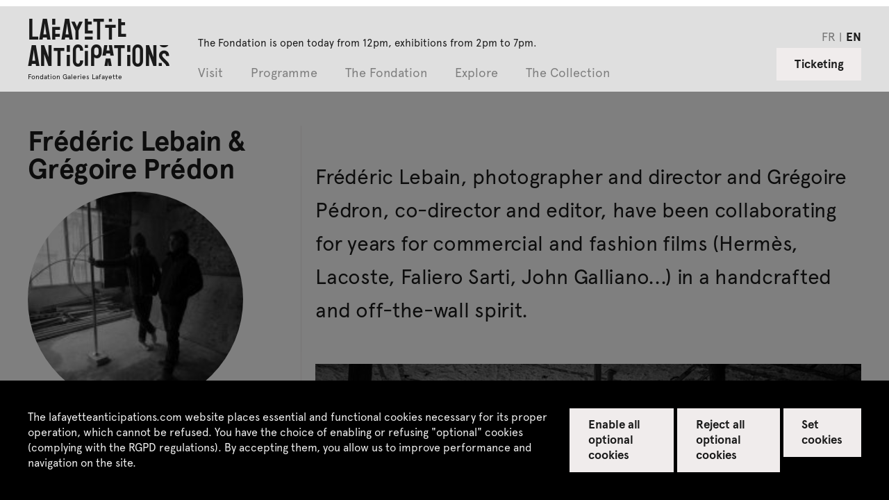

--- FILE ---
content_type: text/html; charset=UTF-8
request_url: https://www.lafayetteanticipations.com/en/artiste/frederic-lebain-gregoire-predon
body_size: 10055
content:
<!DOCTYPE html>
<html  lang="en" dir="ltr">
  <head>
    <meta charset="utf-8" />
<meta name="Generator" content="Drupal 10 (https://www.drupal.org)" />
<meta name="MobileOptimized" content="width" />
<meta name="HandheldFriendly" content="true" />
<meta name="viewport" content="width=device-width, initial-scale=1.0" />
<link rel="icon" href="/sites/default/files/favicon_0.png" type="image/png" />
<link rel="alternate" hreflang="fr" href="https://www.lafayetteanticipations.com/fr/artiste/frederic-lebain-gregoire-predon" />
<link rel="alternate" hreflang="en" href="https://www.lafayetteanticipations.com/en/artiste/frederic-lebain-gregoire-predon" />
<link rel="canonical" href="https://www.lafayetteanticipations.com/en/artiste/frederic-lebain-gregoire-predon" />
<link rel="shortlink" href="https://www.lafayetteanticipations.com/en/node/7389" />

   <title>Frédéric Lebain &amp; Grégoire Prédon | Lafayette Anticipations</title>
      <meta name="description" content="
Frédéric Lebain, photographer and director and Grégoire Pédron, co-director and editor, have been collaborating for years for commercial and fashion films (Hermès, Lacoste, Faliero Sarti, John Galliano...) in a handcrafted and off-the-wall spirit." />
   <meta property="og:title" content="Frédéric Lebain &amp; Grégoire Prédon | Lafayette Anticipations" />
   <meta property="og:image" content="https://www.lafayetteanticipations.com/sites/default/files/styles/large/public/media/fgl6_mocstephaneperche-10.jpg?itok=N-Oto8qp" />
   <meta property="og:site_name" content="Lafayette Anticipations" />
   <meta property="og:type" content="article" />
   <meta property="og:url" content="https://www.lafayetteanticipations.com/en/artiste/frederic-lebain-gregoire-predon" />
   <meta property="og:description" content="
Frédéric Lebain, photographer and director and Grégoire Pédron, co-director and editor, have been collaborating for years for commercial and fashion films (Hermès, Lacoste, Faliero Sarti, John Galliano...) in a handcrafted and off-the-wall spirit." />
      <link rel="canonical" href="https://www.lafayetteanticipations.com/en/artiste/frederic-lebain-gregoire-predon"/>
   <meta name="apple-mobile-web-app-capable" content="no"/>
   <meta name="apple-mobile-web-app-status-bar-style" content="black"/>
   <link rel="apple-touch-icon" sizes="180x180" href="/themes/fegl/assets/favicon/apple-touch-icon.png">
   <link rel="icon" type="image/png" sizes="32x32" href="/themes/fegl/assets/favicon/favicon-32x32.png">
   <link rel="icon" type="image/png" sizes="16x16" href="/themes/fegl/assets/favicon/favicon-16x16.png">
   <link rel="manifest" href="/themes/fegl/assets/favicon/site.webmanifest">
   <link rel="mask-icon" href="/themes/fegl/assets/favicon/safari-pinned-tab.svg" color="#5bbad5">
   <meta name="msapplication-TileColor" content="#00aba9">
   <meta name="msapplication-TileImage" content="/themes/fegl/assets/favicon/mstile-144x144.png">
   <meta name="theme-color" content="#ffffff">
  <link rel="stylesheet" media="all" href="/sites/default/files/css/css_VGiRsxg6JUzl2yJB7mbT4c2ZIEwrxYoraXjKttRgyyw.css?delta=0&amp;language=en&amp;theme=fegl&amp;include=eJxLS03P0U_PyU9KzAEAGT0EPw" />
<link rel="stylesheet" media="all" href="https://unpkg.com/orejime@2.1.0/dist/orejime.css" />
<link rel="stylesheet" media="all" href="/themes/fegl/assets/css/orejime.css?t96vvq" id="ojcss" />

  
 
</head>
<body class="role-anonymous lang-en fonts-loading page-node node-type-acteur path-node page-node-type-acteur no-js">
 <a href="#main-content" class="visually-hidden focusable skip-link">
        Skip to main content
      </a>
      
        <div class="dialog-off-canvas-main-canvas" data-off-canvas-main-canvas>
    <header id="header" class="site-header is-fixed">


  <div class="head-horaires row">
    <div class="ft_p2_1 wrap m-hide pb-0">  
       The Fondation is open today from 12pm.<br>Exhibitions from 2pm to 7pm.
    </div>
  </div>


	<div class="row">
		<div class="wrap clearfix main-menu-container">

      <div class="is-flex logo_menu_group">

        <a href="/en" id="logo" class="site-logo clearfix">
                      <div class="site-title clearfix">
              Lafayette <br>Anticipations   
            </div>
            <div class="site-subtitle clearfix">  
              Fondation Galeries Lafayette
            </div>
                  </a>
  

        <div id="menu_group" class="menu_group is-flex">
          
          <div class="horaires s-hide m-show">The Fondation is open today from 12pm, exhibitions from 2pm to 7pm.</div>

          <ul class=" nice-menu nice-menu-down nice-menu-menu-header" id="nice-menu-1">
                          <li class="menu-item current-menu-item menuparent ">
                <a href="/en" data-target="subMenuPanel01" >
                    Visit
                </a>

                                  <ul class="menu_child">
                                          <li class="submenu-item ">
                        <a href="/en/practical-information"  class="">
                            <span>Practical information</span>
                        </a>
                      </li>
                                          <li class="submenu-item ">
                        <a href="/en/tours-and-workshops"  class="">
                            <span>Tours & Workshops</span>
                        </a>
                      </li>
                                          <li class="submenu-item ">
                        <a href="/en/education-inclusion"  class="">
                            <span>Education & inclusion</span>
                        </a>
                      </li>
                                          <li class="submenu-item ">
                        <a href="/en/la-librairie"  class="">
                            <span>La Librairie</span>
                        </a>
                      </li>
                                          <li class="submenu-item ">
                        <a href="/en/cafe-restaurant-lafayette-anticipations"  class="">
                            <span>Café-restaurant pluto</span>
                        </a>
                      </li>
                                      </ul>
                              </li>
                          <li class="menu-item current-menu-item menuparent ">
                <a href="/en" data-target="subMenuPanel02" >
                    Programme
                </a>

                                  <ul class="menu_child">
                                          <li class="submenu-item ">
                        <a href="/en/calendar"  class="">
                            <span>Calendar</span>
                        </a>
                      </li>
                                          <li class="submenu-item ">
                        <a href="/en/exposition/meriem-bennani"  class="">
                            <span>Meriem Bennani<span>Exhibition from 22 October 2025 to 8 February 2026</span></span>
                        </a>
                      </li>
                                          <li class="submenu-item ">
                        <a href="/en/exposition/steffani-jemison"  class="">
                            <span>Steffani Jemison<span>Exhibition from 22 October 2025 to 8 February 2026</span></span>
                        </a>
                      </li>
                                          <li class="submenu-item ">
                        <a href="/en/exposition/closer-music"  class="">
                            <span>Closer Music<span>Festival from 20 to 21 February 2026</span>	</span>
                        </a>
                      </li>
                                          <li class="submenu-item ">
                        <a href="/en/exposition/diego-marcon"  class="">
                            <span>Diego Marcon<span>Exhibition from 1 April to 19 July 2026 </span>	</span>
                        </a>
                      </li>
                                          <li class="submenu-item ">
                        <a href="/en/exposition/ladji-diaby"  class="">
                            <span>Ladji Diaby<span>Exhibition from 1 April to 19 July 2026</span>	</span>
                        </a>
                      </li>
                                          <li class="submenu-item ">
                        <a href="/en/exposition/residency-eric-baudelaire"  class="">
                            <span>Éric Baudelaire<span>Workshop in residency 2024-2026</span>	</span>
                        </a>
                      </li>
                                          <li class="submenu-item ">
                        <a href="/en/exposition/joint-residency-art-explora"  class="">
                            <span>Sarah Brahim<span>Joint residency with  Art Explora</span></span>
                        </a>
                      </li>
                                      </ul>
                              </li>
                          <li class="menu-item current-menu-item menuparent ">
                <a href="/en" data-target="subMenuPanel03" >
                    The Fondation
                </a>

                                  <ul class="menu_child">
                                          <li class="submenu-item ">
                        <a href="/en/who-are-we"  class="">
                            <span>Who are we?</span>
                        </a>
                      </li>
                                          <li class="submenu-item ">
                        <a href="/en/production-workshop"  class="">
                            <span>Workshop</span>
                        </a>
                      </li>
                                          <li class="submenu-item ">
                        <a href="/en/publishing"  class="">
                            <span>Publishing</span>
                        </a>
                      </li>
                                      </ul>
                              </li>
                          <li class="menu-item current-menu-item menuparent ">
                <a href="/en" data-target="subMenuPanel04" >
                    Explore
                </a>

                                  <ul class="menu_child">
                                          <li class="submenu-item ">
                        <a href="/en/media-library"  class="">
                            <span>Replay</span>
                        </a>
                      </li>
                                          <li class="submenu-item ">
                        <a href="/en/archives"  class="">
                            <span>Archives</span>
                        </a>
                      </li>
                                      </ul>
                              </li>
                          <li class="menu-item current-menu-item  ">
                <a href="/en/collection"  >
                    The Collection
                </a>

                              </li>
                      </ul>	


          <nav class="c-footer-uppermenu m-hide">
            <ul class="no-bullets">
                                                                                                  
                <li class="">
                  <a href=/en/press title="" class="active link-inline ft_h5" >
                    Press
                  </a>
                </li>
                                                                                                  
                <li class="">
                  <a href=/en/venue-rental title="" class="active link-inline ft_h5" >
                    Venue rental
                  </a>
                </li>
                          </ul>
          </nav>

				  <div class="switcher_lang_front_noconnect m-hide" style="opacity:1"><ul class="no-bullets c-menu-lang">	    		    	
      <li hreflang="fr" data-drupal-link-system-path="node/7389" class="nav-item">
          <a href="/fr/artiste/frederic-lebain-gregoire-predon" class="language-link nav-link" hreflang="fr" data-drupal-link-system-path="node/7389">fr</a>
      </li>	    		    	
      <li hreflang="en" data-drupal-link-system-path="node/7389" class="nav-item is-active" aria-current="page">
          <a href="/en/artiste/frederic-lebain-gregoire-predon" class="language-link nav-link is-active" hreflang="en" data-drupal-link-system-path="node/7389" aria-current="page">en</a>
      </li></ul></div>

          <div class="horaires m-hide">The Fondation is open today from 12pm, exhibitions from 2pm to 7pm.</div>

        </div>
      </div>



            <div class="aside-menu s-show m-hide">

        <div role="button" id="js-mobile-menu" class="js-mobile-menu">
          <span></span>
        </div>

                	<a href="http://billetterie.lafayetteanticipations.com/index-css5-lafayetteanticipationsweb-pg1.html" id="billetterie" class="btn--gray clearfix is-on-right" target="_blank">Ticketing</a>
        
      </div>


      <!--   <?php print \Drupal::service('renderer')->render($menu_header_mobile['content']); ?> -->




      			<div class="aside-menu s-hide m-show is-on-right is-flex">
				<div class="switcher_lang_front_noconnect" style="opacity:1"><ul class="no-bullets c-menu-lang">	    		    	
      <li hreflang="fr" data-drupal-link-system-path="node/7389" class="nav-item">
          <a href="/fr/artiste/frederic-lebain-gregoire-predon" class="language-link nav-link" hreflang="fr" data-drupal-link-system-path="node/7389">fr</a>
      </li>	    		    	
      <li hreflang="en" data-drupal-link-system-path="node/7389" class="nav-item is-active" aria-current="page">
          <a href="/en/artiste/frederic-lebain-gregoire-predon" class="language-link nav-link is-active" hreflang="en" data-drupal-link-system-path="node/7389" aria-current="page">en</a>
      </li></ul></div>
               
                                 				<a href="http://billetterie.lafayetteanticipations.com/index-css5-lafayetteanticipationsweb-pg1.html " id="billetterie" class="btn--gray clearfix is-on-right" target="_blank">Ticketing</a>
							</div>




		</div><!-- .wrap -->
	</div><!-- .row -->

</header>


<div class="after_header"></div>



      
      	          		          		            		            <div class="localtask">    <div data-drupal-messages-fallback class="hidden"></div>

</div>
		            		          
		          		          
		          		          		          	  	
			          	      


<div id="page" class="page-content">


  <div id="main-content" class="artist-artwork" data-nid="7389">


        <div class="mod_nocover"></div>



                <div class="row wrap">
            <div class="s-12col">
                <div class="search_head mb-2 " style="display:none" id="back_collection_search">
                    <a href="/en/collection"><span class="icon-back"></span> Back to search results</a>
                    <a href="javascript:;" class="icon-fermer" id="kill_collection_search"></a>
                </div>
            </div>
        </div>
        
        <div class="row wrap">
            <div class="s-12col">
                <div class="search_head mb-2 wrap" style="display:none" id="back_collection_artist">
                    <a href="/en/collection"><span class="icon-back"></span> Back to Collection</a>
                    <a href="javascript:;" class="icon-fermer" id="kill_collection_artist"></a>
                </div>
            </div>
        </div>
      



          <section class="mod_content">
        <div class="wrapper row">

            <div class="s-12col l-4col mod_title">
              <div class="c-section-title">

                    <div class="c-card-2">

                                                <div class="c-card-title">
                            <h1 class="ft_h2 ">Frédéric Lebain &amp; Grégoire Prédon</h1>
                        </div>
                        

                                                <div class="c-card-media">
                            <div class="artist_portrait_outer">
                              <div class="ratio_square">
                                <div class="ratio_inner">
                                                                      <img data-src="/sites/default/files/styles/crop_acteur_teaser/public/media/fgl6_mocstephaneperche-10.jpg.jpeg?itok=bm-lUmHt" alt="" src="/themes/fegl/assets/img/blank.png" class="is-rounded desaturate b-lazy ">
                                                                  </div>
                              </div>
                            </div>
                        </div>

                                                <div class="c-card-intro">
                            <div class="ft_p1_g">
                              
                                                          </div>
                        </div>

                                                

                                                
                    </div>



                                              
              
                              
                 
                                      <div class="c-passedEvent">
                      



<div class="c-card-event">

 	

	<a href="/en/exposition/mutant-stage" class="c-card-link pulse_link">


		<div class="c-card-titles">
			<h4 class="ft_h3 hyphenate ">
				Mutant Stage
				<span class="el icon-lien_interne"></span>
			</h4>

			<h5 class="ft_h4 hyphenate "></h5>
		</div>
		
		<div class="c-card-infos">
			<div class="c-card-dates">
				<p class="ft_h5">Mutant Stage</p>
				<p class="ft_h5">from 01 Sep 2014 to 17 Jan 2018</p>
			</div>
								</div>
	</a>

</div>
                    </div>
                                  

              </div>
            </div>

            <div class="s-12col l-8col mod_aside bordered-left">
              <div class="c-copy mb-2">

                  <div class="c-chapo ft_p3">
                    <br />
Frédéric Lebain, photographer and director and Grégoire Pédron, co-director and editor, have been collaborating for years for commercial and fashion films (Hermès, Lacoste, Faliero Sarti, John Galliano...) in a handcrafted and off-the-wall spirit.
                  </div>
                  
                  <div class="ft_p1">
                               
                  </div>

              </div>


                            <div class="c-visuels">
         
                

	
		<div class="c-card-4">
			
			<div class="c-card-content">
				<picture>
        			                                <!-- Load jpeg -->
        			                                <source media="(min-width: 870px)"
        			                                        srcset="https://www.lafayetteanticipations.com/sites/default/files/styles/oeuvre_d/public/media/fgl6_jpegcstephaneperche-2.jpg.jpeg?itok=re9tsYhd 1x,
        			                                                https://www.lafayetteanticipations.com/sites/default/files/styles/oeuvre_d_ret/public/media/fgl6_jpegcstephaneperche-2.jpg.jpeg?itok=XR1Yhwfm 2x"
        			                                        type="image/jpeg">
        			                                <source media="(min-width: 580px)"
        			                                        srcset="https://www.lafayetteanticipations.com/sites/default/files/styles/oeuvre_t/public/media/fgl6_jpegcstephaneperche-2.jpg.jpeg?itok=SOP0tChL 1x,
        			                                                https://www.lafayetteanticipations.com/sites/default/files/styles/oeuvre_t_ret/public/media/fgl6_jpegcstephaneperche-2.jpg.jpeg?itok=7JFI7rwv 2x"
        			                                        type="image/jpeg">
        			                                                    
        			                                <!-- small mobile image -->
        			                                <img class="m-full"
        			                                      src="https://www.lafayetteanticipations.com/sites/default/files/styles/oeuvre_m/public/media/fgl6_jpegcstephaneperche-2.jpg.jpeg?itok=oRAaYRv_"
        			                                      srcset="https://www.lafayetteanticipations.com/sites/default/files/styles/oeuvre_m_ret/public/media/fgl6_jpegcstephaneperche-2.jpg.jpeg?itok=pgfgmJJf 2x"
        			                                      alt="">
                                    			</picture>
			</div>
		
			<div class="c-card-caption"> 
			
										<span class="ft_p6">Mutant Stage 6, a film by Frédéric Lebain and Grégoire Pédron with Manuela Cardeiro and Keem S-Martinez, 2016</span>
														<span class="ft_p6_g text-on-right">© Stéphane Perche</span>
							</div>
		</div>

	 
 
              </div>


            </div>





        </div><!-- .row -->
      </section> 

    

    


    
      <section class="mod_slider">

        <div class="wrapper row">
        
          <div class="s-12col l-3col mod_title ">
          
          	                                                          				<h2 class="ft_h2">Exhibited at Lafayette Anticipations</h2>
            			                          			  

           
          </div><!-- /.col -->
      

          <div class="s-12col l-9col mod_aside bordered-left ">
      
            <div class="row">
      
              <div class="slide_wrapper--artworks">
      
                <div class="slide_artworks">
    
    							
                    <article class="c-card-artwork ">
                      <a href="/en/oeuvre/mutant-stage-6?nid=7389" class="c-card-link  ">
                        
                        <div class="c-card-media">
                                                      <picture>
                              <!-- Load jpeg -->
                              <source media="(min-width: 870px)"
                                      srcset="/sites/default/files/styles/oeuvre_exposition_d/public/media/fgl6_jpegcstephaneperche-2.jpg?itok=LXnmELlY 1x,
                                      /sites/default/files/styles/oeuvre_exposition_d_ret/public/media/fgl6_jpegcstephaneperche-2.jpg?itok=2WeBMKRt 2x"
                                      type="image/jpeg">   
                                                    
                              <!-- small mobile image -->
                              <img class=""
                                  src="/sites/default/files/styles/oeuvre_exposition_m/public/media/fgl6_jpegcstephaneperche-2.jpg.jpeg?itok=-7Z7pGZp"
                                  srcset="/sites/default/files/styles/oeuvre_exposition_m_ret/public/media/fgl6_jpegcstephaneperche-2.jpg.jpeg?itok=QQ07CdnQ 2x"
                                  alt="">
                            </picture>
                                      
                            
                                            
                        </div>
                        <figcaption class="c-card-caption">
                          <p class="ft_p6 "><em>Mutant Stage 6</em>, 2016</p>
                        </figcaption>
                      </a>
                    </article>

       						
                </div>
              </div>
            </div><!-- .row -->
          </div><!-- .col -->
        </div><!-- .row.wrapper -->            
    </section><!-- /.mod_slider -->
    


              
    


          
  


        	       

  
      
      <div class="row">
        			
        <div class="clearfix nav_page wrap mb-2 nav_type_exposition_acteur" data-nid="7377"  style="display:none">
              <a class="ft_h5 nav_page-prev left_arrow pulse_link--left" href="/en/artiste/louise-hemon" title="Louise Hémon"><span class="el icon-lien_interne--left"></span> previous Artist</a>
        
              <a class="ft_h5 nav_page-next right_arrow is-on-right pulse_link" href="/en/artiste/lahorde" title="(LA)HORDE">next Artist <span class="el icon-lien_interne"></span></a>
            </div><!-- .nav-page -->
      
  
		 
      </div>   
      


</div>  



<script type="application/ld+json">
 {
              "@context": "http://schema.org",
              "@type": "Person",
              "url": "https://www.lafayetteanticipations.com/en/artiste/frederic-lebain-gregoire-predon",    
			  	
              "image": "/sites/default/files/styles/large/public/media/fgl6_mocstephaneperche-10.jpg?itok=N-Oto8qp",
 			                  			  			               "name": "Frédéric Lebain &amp; Grégoire Prédon",
              "description": "
Frédéric Lebain, photographer and director and Grégoire Pédron, co-director and editor, have been collaborating for years for commercial and fashion films (Hermès, Lacoste, Faliero Sarti, John Galliano...) in a handcrafted and off-the-wall spirit."
}
</script>



</div>
    
    



			          		                
     
    
    
  
  
  <footer id="footer1" class="upper-footer has-padding">

    <div class="row wrap">

      <div class="s-12col l-2col mb-1">
        <h4 class="ft_h3">Contact us</h4>
      </div>

      <div class="s-12col l-4col bordered-right">
        <div class="c-footer-adress">
          <div class="ft_p1">
            Lafayette Anticipations – Fondation Galeries Lafayette<br />
9, rue du Plâtre F-75004 Paris<br>            <br>+33 (0)1 42 82 89 98            <br><a href="javascript:;" class="js-modal-trigger get_modal ft_p1_a" data-id="#modal-contact">Get in touch </a>          </div>
        </div>
      </div>

      <div class="s-12col l-6col ">

        <div class="row">

          <div class="s-12col l-2col mb-1">
            <h4 class="ft_h3">Follow us</h4>
          </div>

          <div class="s-12col l-4col ">
            <div class="c-social-links">
              <a href="https://www.instagram.com/lafayetteanticipations/" target="_blank" class="icon-instagram"></a>
              <a href="https://www.facebook.com/lafayetteanticipations/" target="_blank" class="icon-facebook"></a>
              
              <a href="https://www.tiktok.com/@lafayetteanticipations" target="_blank"  class="icon-tiktok"></a>
              <a href="https://open.spotify.com/user/r6fnd67dff3sop9hnkh0pohuo" target="_blank" class="icon-spotify"></a>
              <a href="https://soundcloud.com/lafayetteanticipations" target="_blank" class="icon-soundcloud"></a>
            </div>
			            <div class="">
              <a href="/en/newsletter" class="ft_p1_a">Subscribe to our newsletter</a>
            </div>
                      </div>

        </div>
      </div>
     
  	</div><!-- .row -->
  </footer>
  
  
  <footer id="footer2" class="footer bg--gray has-padding">
  
  	<div class="wrap">

      <div class="row">
      	
        <div class="s-12col">

          <nav class="c-footer-uppermenu">
            <ul class="is-flex no-bullets">
                                                                                                  
                <li class="">
                  <a href=/en/press title="" class="active link-inline ft_h5" >
                    Press
                  </a>
                </li>
                                                                                                  
                <li class="">
                  <a href=/en/venue-rental title="" class="active link-inline ft_h5" >
                    Venue rental
                  </a>
                </li>
                          </ul>
          </nav>

        </div>

      </div>

      <div class="row">
      	
        <div class="s-12col">
        
          <nav class="c-footer-submenu">
            <ul class="is-flex no-bullets">
                                                                                  
                <li class="leaf active ">
                  <a href=/en/credits title="" class="active link-inline ft_p1_g" >
                    Credits
                  </a>
                </li>

                                                                                  
                <li class="leaf active ">
                  <a href=/en/legal-notice title="" class="active link-inline ft_p1_g" >
                    Legal notice
                  </a>
                </li>

                                                                                  
                <li class="leaf active ">
                  <a href=/en/privacy-policy title="" class="active link-inline ft_p1_g" >
                    Privacy policy
                  </a>
                </li>

                                                                                  
                <li class="leaf active ">
                  <a href=/en/tou-tos title="" class="active link-inline ft_p1_g" >
                    CGU / CGV
                  </a>
                </li>

                                                                                  
                <li class="leaf active ">
                  <a href=/en/sitemap title="" class="active link-inline ft_p1_g" >
                    Site map
                  </a>
                </li>

                          </ul> 
          </nav> 
        </div>

      </div>

    </div>
  </footer>
  


    <a href="#" class="btn--up js-up-trigger"><span class="icon-fleche_up"></span></a>
    


            <div id="js-Reader" class="publication_reader hidden">
        <a href="#" id="js-closeReader" class="btn_close icon-close-modal"></a>
        <iframe allowfullscreen allow="fullscreen" src="" frameborder="0" id="js-ReaderIframe"></iframe>
      </div>



      
   <div class="modal slide-modal">  
    <div class="slide-modal_inner wrap row">

        <a href="#" id="modal_close" class="close icon-back--white m-hide"></a>
        <a href="#" id="modal_close" class="s-hide m-show close icon-close-modal"></a>

        <div class="modalslide_outer">
        </div>

        <div class="slide-modal_infos">

          <div class="modal_nav fl-centered">
            <span id="js-item_prev--modal"></span> 
            <span class='item_pager'>
              <span id="slide_nbr"></span> / <span id="data_length"></span> 
            </span>
            <span id="js-item_next--modal"></span>
          </div>
          
          <div class="modal_titles">
            <span id="slide-modal_title" class='slide-modal_title item_type mb-05'></span>  
            <span id="slide-modal_caption" class='slide-modal_caption ft_p1 mb-05'></span> 
            <span id="slide-modal_credits" class='slide-modal_credits'></span>
          </div>  

        </div>

    </div>
  </div>
  
  
  
  
<div class="modal modal-presse" id="modal-contact">
    <div class="inner wrap row">

      <a href="#" id="modal_close" class="close icon-fermer"></a>

      <form id="form-contact" class="m-10col is-centered">

         <div class="row is-flex">

          <div class="m-4col paddinged-right">
            <h4 class="ft_h1 mb-1 copy">
              Get in touch
            </h4>
            
            <div class="ft_p1 mb-1 copy">
              In accordance with the regulations on personal data, we inform you that the information collected about you is collected by Lafayette Anticipations, 9 rue du Plâtre F-75004 Paris, and is subject to computerised processing for the purpose of monitoring your relationship with the Fondation.<br />
<br />
Only persons authorised by Lafayette Anticipations - Galeries Lafayette  Fondation will be recipients of this information and will be able to access it for strictly internal purposes.<br />
<br />
You have the right to access, rectify and delete your data at any time by sending an email to: contact@lafayetteanticipations.com.<br />
<br />
To view our Privacy Policy in detail, you can consult the "GTC / GCS" tab in the footer of the website.
             </div>
          </div>

          <div class="m-6col paddinged-both">
            <div class="input-outer mb-1">
              <label class="mb-03 ft_h4">First Name *</label>
              <input type="text" id="firstname" placeholder="Your first name ..." class="mandatory" tabindex="1"> 
            </div>

            <div class="input-outer mb-1">
              <label class="mb-03 ft_h4">Last Name *</label>
              <input type="text"  id="name" placeholder="Your last name ..." class="mandatory" tabindex="2">
            </div>

            <div class="input-outer mb-1">
              <label class="mb-03 ft_h4">Email *</label>
              <input type="text"  id="email1" placeholder="example@domaine.fr" class="mandatory email" tabindex="3">
            </div>

            <div class="input-outer mb-1">
              <label class="mb-03 ft_h4">Email confirmation *</label> 
              <input type="text"  id="email2" placeholder="example@domaine.fr" class="mandatory email" tabindex="4">
            </div>

            <div class="input-outer mb-1">
              <label class="mb-03 ft_h4">Zip Code *</label> 
              <input type="text"  id="cp" placeholder="Your zip code ..." tabindex="5">
            </div>
            
            <div class="input-outer mb-1">
              <label class="mb-03 ft_h4">Country *</label> 
              <input type="text"  id="pays" placeholder="Your country ..." tabindex="6">
            </div>
            
             <div class="input-outer mb-1">
              <label class="mb-03 ft_h4">Subject *</label> 
              <input type="text"  id="objet" placeholder="Subject of your request ..." tabindex="7">
            </div>
            
            
            <div class="input-outer mb-1">
              <label class="mb-03 ft_h4">Request *</label> 
              <textarea id="message" placeholder="Your request ..." tabindex="8" style="height:100px"></textarea>
            </div>


            <div class="action is-flex mb-1">
              <div> 
                <div class="msg_error ft_p1_b is-hidden">Please fill in all mandatory fields.</div>
                <div class="msg_valid ft_p1 is-hidden">Your message has been sent. You will receive a written reply as soon as possible.</div>
              </div>

              <div class="action_btns">
                <span class="ft_p1">* Required fields</span>
                <a href="#" type="submit" id="" class="btn btn-default ft_h4">Send</a>
              </div>
            </div>   
            
          </div>


        </div><!-- .row -->

                       



      </form>
    </div><!-- /inner -->
</div>               
<!-- .modal-presse -->  



      <div class="modal modal-presse" id="modal-presse">
          <div class="inner wrap row">

            <a href="#" id="modal_close" class="close icon-fermer"></a>

            <form id="form-presse" class="m-12col is-centered">

              <div class="row">

                <div class="s-12col m-4col paddinged-right form-text">
                <!--  
                  <h4 class="ft_h1 mb-1 copy">
                    Get your access code
                  </h4>
                  -->	
                  <div class="ft_p1_b mb-1 copy">
                    Fill in this form to obtain your access code.
<br><br>
<small>This data is collected in order to send you an access code to a restricted area. In accordance with Articles 39 et seq. of the French Data Protection Act no. 78-17 of 6 January 1978, amended in 2004, you have the right to access and rectify any information concerning you, which you may exercise by contacting communication@lafayetteanticipations.com.</small>
                  </div>
                </div>

                <div class="s-12col m-8col paddinged-both">
                
                  <div class="input-outer mb-1">
                    <label class="mb-03 ft_h4">First Name *</label>
                    <input type="text" id="firstname" placeholder="Your first name ..." class="mandatory" tabindex="1"> 
                  </div>

                  <div class="input-outer mb-1">
                    <label class="mb-03 ft_h4">Last Name *</label>
                    <input type="text"  id="name" placeholder="Your last name ..." class="mandatory" tabindex="2">
                  </div>

                  <div class="input-outer mb-1">
                    <label class="mb-03 ft_h4">Email *</label>
                    <input type="text"  id="email1" placeholder="exemple@domaine.fr" class="mandatory email" tabindex="3">
                  </div>

                  <div class="input-outer mb-1">
                    <label class="mb-03 ft_h4">Email confirmation *</label> 
                    <input type="text"  id="email2" placeholder="exemple@domaine.fr" class="mandatory email" tabindex="4">
                  </div>

                  <div class="input-outer mb-1">
                    <label class="mb-03 ft_h4">Firm / Institution / Media *</label> 
                    <input type="text"  id="media" placeholder="" tabindex="5">
                  </div>



                  <div class="action is-flex mb-1">
                    <div> 
                      <div class="msg_error ft_p1_b is-hidden">Please fill in all mandatory fields.</div>
                      <div class="text-on-center msg_valid ft_p1_b is-hidden">Your message has been sent. You will receive a written reply as soon as possible.</div>
                    </div>
                  
                    <div class="action_btns">
                      <span class="ft_p1">* Required fields</span>
                      <a href="#" type="submit" id="" class="btn btn-default ft_h4">Send</a>
                    </div>
                  </div>   
                  

                </div>


              </div><!-- .row -->

                       



            </form>
          </div><!-- /inner -->
      </div><!-- .modal-presse -->   
      
      
      <div class="modal modal-presse" id="modal-acces-presse">
          <div class="inner wrap row">

            <a href="#" id="modal_close" class="close icon-fermer"></a>
            
              <form id="presse_code_form" class="m-10col is-centered">


                  <div class="row">

                    <div class="s-12col m-4col">
                    
                      
                      <div class="ft_p1_b mb-1 copy">
                        <a href="javascript:;" class="ft_p1_a pulse_link" id="link_modal_form_presse">Request password <span class="el icon-lien_interne"></span></a>      
                      </div>
                    </div>

                    <div class="s-12col m-6col">
                    
                      <div class="mb-1">
                        <label class="mb-03 ft_h4">Code d'accès *</label>
                        <input id="code" name="code" type="text" placeholder="Enter password" class="email mandatory  ft_p1" />
                      </div>

                      <div class="msg_code_acces msg_error ft_p1_b">Invalid access code.</div>

                      <div class="text-on-right action mb-1">
                        <span class="ft_p1">* Required fields</span>
                        <a href="#" type="submit" id="valid_code" class="btn btn-default ft_h4">OK</a>
                      </div>   
                      
                    </div>


                    

              </div><!-- .row -->

                       



            </form>
            
     
     
		</div>
	</div>


<!-- Message Cookie -->
<div id="sliding-popup"  class="sliding-popup-bottom"><div>
  <div class="popup-content info">
    <div id="popup-buttons">
      <!--  
      <button type="button" class="agree-button">Accepter</button>
      <button type="button" class="find-more-button find-more-button-processed" onClick="document.location.href='<?php print $cookie_link ?>'">En savoir plus</button>
      -->  
      <a href="javascript:;" class="btn--gray" id="cookie_accept">Accept</a>
       <a href="javascript:;" class="btn--gray" id="cookie_decline">Refuse</a>
          </div>
    <div id="popup-text">
      <p></p>
    </div>
    
  </div>
</div>
</div>

<script>
const urlParams = new URLSearchParams(window.location.search);
if(urlParams.get('rebond')==1){
	document.getElementById('header').style.display = 'none';
	document.getElementById('footer1').style.display = 'none';
	document.getElementById('toolbar-administration').style.display = 'none';
	
}
</script>






  </div>

      

<script type="application/ld+json">
{
  "@context": "http://schema.org",
  "@type": "Organization",
  "name": "Lafayette Anticipations - Fondation d'entreprise Galeries Lafayette",
  "url": "https://www.lafayetteanticipations.com",
  "logo" : "https://www.lafayetteanticipations.com/sites/all/themes/fgl/assets/img/logo_la.png",
  "location": {
    "@type": "Place",
    "name": "Lafayette Anticipations",
    "sameAs": "https://www.lafayetteanticipations.com",
    "address": {
      "@type": "PostalAddress",
      "streetAddress": "9, rue du Plâtre",
      "addressLocality": "PARIS",
      "postalCode": "75004",
      "addressCountry":{
            "@type": "Country",
            "name": "France"
        }
    },
    "geo": {
      "@type": "GeoCoordinates",
      "latitude": "48.859173",
      "longitude": "2.354837"
    }
  },
  "contactPoint": [
    { "@type": "ContactPoint",
      "telephone": "+33 (0)1 57 40 64 17 ",
      "contactType": "customer service"
    }
  ]
}
</script>

<script type="application/json" data-drupal-selector="drupal-settings-json">{"path":{"baseUrl":"\/","pathPrefix":"en\/","currentPath":"node\/7389","currentPathIsAdmin":false,"isFront":false,"currentLanguage":"en"},"pluralDelimiter":"\u0003","suppressDeprecationErrors":true,"multiselect":{"widths":250},"collection_recherche_min_car":"1","collection_recherche_mosaic_ajax":"20","dernieres_acquisitions":"Latest Acquisitions","termes_recherche":"Search terms","test_view_bloc_promo":1,"orejime":{"cookie_name":"fegl_consent","orejime_bandeau_titre_fr":"","orejime_bandeau_description_fr":"Le site internet lafayetteanticipations.com place des cookies essentiels et fonctionnels n\u00e9cessaires \u00e0 son bon fonctionnement, qui ne peuvent \u00eatre refus\u00e9s. Vous disposez du choix d\u2019activer ou de refuser les cookies \u201coptionnels\u201d (r\u00e9pondant \u00e0 la r\u00e9glementation RGPD). En les acceptant, vous nous permettez d\u2019am\u00e9liorer les performances et la navigation sur le site.","orejime_bandeau_btn_activation_fr":"Activer tous les cookies optionnels","orejime_bandeau_btn_refus_fr":"Refuser tous les cookies optionnels","orejime_bandeau_btn_parametrage_fr":"Param\u00e9trer les cookies","orejime_panneau_titre_fr":"Gestion des cookies","orejime_panneau_description_fr":"\u003Cp\u003EConsultez notre \u003Ca href=\u0022\/fr\/politique-de-confidentialite\u0022 target=\u0022_blank\u0022\u003Epolitique de confidentialit\u00e9\u003C\/a\u003E pour en savoir plus.\u003C\/p\u003E","orejime_panneau_description":"\u003Cp\u003ESee our \u003Ca href=\u0022\/en\/privacy-policy\u0022 target=\u0022_blank\u0022\u003Eprivacy policy\u003C\/a\u003E for more information.\u003C\/p\u003E","orejime_panneau_btn_activation_fr":"Activer tous les cookies optionnels","orejime_panneau_btn_refus_fr":"Refuser tous les cookies optionnels","orejime_panneau_btn_validation_fr":"Confirmer mon choix","orejime_bandeau_titre_en":"","orejime_bandeau_description_en":"The lafayetteanticipations.com website places essential and functional cookies necessary for its proper operation, which cannot be refused.\r\nYou have the choice of enabling or refusing \u0022optional\u0022 cookies (complying with the RGPD regulations). By accepting them, you allow us to improve performance and navigation on the site.","orejime_bandeau_btn_activation_en":"Enable all optional cookies","orejime_bandeau_btn_refus_en":"Reject all optional cookies","orejime_bandeau_btn_parametrage_en":"Set cookies","orejime_panneau_titre_en":"Cookie management","orejime_panneau_description_en":"\u003Cp\u003ESee our \u003Ca href=\u0022\/en\/privacy-policy\u0022 target=\u0022_blank\u0022\u003Eprivacy policy\u003C\/a\u003E for more information.\u003C\/p\u003E","orejime_panneau_btn_activation_en":"Enable all optional cookies","orejime_panneau_btn_refus_en":"Reject all optional cookies","orejime_panneau_btn_validation_en":"Confirm my choice","orejime_app_1_titre_fr":"Cookies essentiels","orejime_app_1_titre_en":"Essential cookies","orejime_app_1_description_fr":"Ces cookies sont n\u00e9cessaires au bon fonctionnement technique  du site Internet, aucune donn\u00e9e n\u0027est transmise \u00e0 un tiers. Seule une obligation d\u0027information s\u0027applique, et ces cookies sont plac\u00e9s d\u00e8s que vous acc\u00e9dez au site Internet.","orejime_app_1_description_en":"These cookies are necessary for the proper technical operation of the website, no data is disclosed on to a third party.\r\nOnly an information need applies, and these cookies are placed as soon as you access the website.","orejime_app_2_titre_fr":"Cookies d\u0027analyse (optionnels)","orejime_app_2_titre_en":"Analysis cookies (optional)","orejime_app_2_description_fr":"Il s\u0027agit de cookies qui nous permettent de savoir combien de fois une page d\u00e9termin\u00e9e a \u00e9t\u00e9 consult\u00e9e. Nous utilisons ces informations uniquement pour am\u00e9liorer le contenu de notre site Internet. Ces cookies ne sont fix\u00e9s que si vous en acceptez le placement.","orejime_app_2_description_en":"These are cookies that allow us to know how many times a certain page has been viewed. We only use this information to improve the content of our website. These cookies are only set if you agree to their placement.","orejime_app_3_titre_fr":"","orejime_app_3_titre_en":"","orejime_app_3_description_fr":"","orejime_app_3_description_en":"","orejime_app_4_titre_fr":"","orejime_app_4_titre_en":"","orejime_app_4_description_fr":"","orejime_app_4_description_en":"","orejime_app_5_titre_fr":"","orejime_app_5_titre_en":"","orejime_app_5_description_fr":"","orejime_app_5_description_en":"","orejime_apps":[{"name":"app_1","required":1,"default":1,"cookies":[""],"optOut":false},{"name":"app_2","required":0,"default":0,"cookies":["_ga","_gat","_gid","__utma","__utmb","__utmc","__utmt","__utmz","_ga_BKY3EBEF8S","_gat_gtag_BKY3EBEF8S","_gat_BKY3EBEF8S","_ga_LGX7XJH4R5"],"optOut":false}]},"user":{"uid":0,"permissionsHash":"0ec7103f50b303dcc7006e485863f155f863a7f9b9aef6d7e88c44a6178c994c"}}</script>
<script src="/sites/default/files/js/js_a7oNPz0gYBcHxMIifON24GeHBanENBJQMhwSLl51W4Q.js?scope=footer&amp;delta=0&amp;language=en&amp;theme=fegl&amp;include=eJxLS03P0U_PyU9KzAEAGT0EPw"></script>
<script src="https://unpkg.com/orejime@2.1.0/dist/orejime.js"></script>
<script src="/themes/fegl/assets/js/orejime.js?t96vvq"></script>



 
  <!-- Global site tag (gtag.js) - Google Analytics -->
  <script type="opt-in"
   data-type="application/javascript"
   data-name="app_2"
   data-src="https://www.googletagmanager.com/gtag/js?id=G-5NLESETNJH"></script>
  <script type="opt-in"
   data-type="application/javascript"
   data-name="app_2">
    window.dataLayer = window.dataLayer || [];
    function gtag(){dataLayer.push(arguments);}
    gtag('js', new Date());

    gtag('config', 'G-5NLESETNJH');
  </script>
   </body>

</html>






     
      
      


--- FILE ---
content_type: application/javascript
request_url: https://www.lafayetteanticipations.com/themes/fegl/assets/js/orejime.js?t96vvq
body_size: 1579
content:
var orejimeConfig = {

    // Optional. For accessibility's sake, the Orejime modal must know what is the element
    // containing your app or website. Orejime should *not* be in this element.
    // The idea is your DOM could look like this after Orejime is initialized:
    // <body>
    //      <div id="orejime">...</div>
    //      <div id="app">your actual website</div>
    // </body>
    //
    // It is highly recommended to set this option, even though it's not required.
    // defaults to undefined.
    appElement: ".dialog-off-canvas-main-canvas",

    cookieName: drupalSettings.orejime.cookie_name,
    //mustConsent: true,
    mustNotice: true,

    // You must provide a link to your privacy policy page
    privacyPolicy: "https://www.lafayetteanticipations.com/fr/cookie",

    // Optional. You can define the UI language directly here. If undefined, Orejime will
    // use the value given in the global "lang" variable, or fallback to the value
    // in the <html> lang attribute, or fallback to "en".
    //lang: "fr",

    // Optional. Set Orejime in debug mode to have a few stuff
    // logged in the console, like warning about missing translations.
    // defaults to false
    debug: false,

    // You can overwrite existing translations and add translations for your
    // app descriptions and purposes. See `src/translations.yml` for a full
    // list of translations that can be overwritten
    translations: {
        fr: {
          	consentModal: {
          		title: drupalSettings.orejime.orejime_panneau_titre_fr,
          		description: "",
          		privacyPolicy: {
          			name: "politique de confidentialit\u00e9",
          			text: ""
          		}
          	},
          	consentNotice: {
          		title: drupalSettings.orejime.orejime_bandeau_titre_fr,
          		changeDescription: "",
          		description: drupalSettings.orejime.orejime_bandeau_description_fr,
          		learnMore: drupalSettings.orejime.orejime_bandeau_btn_parametrage_fr
          	},
            purposes: {
              analytics: "Statistiques",
              base: "Service de base"
            },
            app_1: {
                title: drupalSettings.orejime.orejime_app_1_titre_fr,
                description: drupalSettings.orejime.orejime_app_1_description_fr
              },
              app_2: {
            	  title: drupalSettings.orejime.orejime_app_2_titre_fr,
                  description: drupalSettings.orejime.orejime_app_2_description_fr
              },
              app_3: {
            	  title: drupalSettings.orejime.orejime_app_3_titre_fr,
                  description: drupalSettings.orejime.orejime_app_3_description_fr
                },
              app_4: {
            	  title: drupalSettings.orejime.orejime_app_4_titre_fr,
                  description: drupalSettings.orejime.orejime_app_4_description_fr
                  },  
              app_5: {
            	  title: drupalSettings.orejime.orejime_app_5_titre_fr,
                  description: drupalSettings.orejime.orejime_app_5_description_fr
                },   
          	accept: drupalSettings.orejime.orejime_bandeau_btn_activation_fr,
          	acceptAll: drupalSettings.orejime.orejime_panneau_btn_activation_fr,
          	save: drupalSettings.orejime.orejime_panneau_btn_validation_fr,
          	saveData: drupalSettings.orejime.orejime_panneau_btn_validation_fr,
          	decline: drupalSettings.orejime.orejime_bandeau_btn_refus_fr,
          	declineAll: drupalSettings.orejime.orejime_panneau_btn_refus_fr,
          	close: "Fermer",
          	enabled: "Activ\u00e9",
          	disabled: "D\u00e9sactiv\u00e9",
          	app: {
          		optOut: {
          			title: "(opt-out)",
          			description: "Charg\u00e9e par d\u00e9faut (mais vous pouvez la refuser)"
          		},
          		required: {
          			title: "(toujours requis)",
          			description: "Requis"
          		},
          		purposes: "Utilisations",
          		purpose: "Utilisation"
          	},
          	poweredBy: false,
          	newWindow: "nouvelle fen\u00eatre"
        },
        en: {
          consentModal: {
        	title: drupalSettings.orejime.orejime_panneau_titre_en,
        	description: "",
            privacyPolicy: {
              name: "privacy policy",
              text: ""
            }
          },
          consentNotice: {
        	title: drupalSettings.orejime.orejime_bandeau_titre_en,
        	changeDescription: "",
        	description: drupalSettings.orejime.orejime_bandeau_description_en,
        	learnMore: drupalSettings.orejime.orejime_bandeau_btn_parametrage_en
          },
          purposes: {
            analytics: "Statistics"
          },
          app_1: {
              title: drupalSettings.orejime.orejime_app_1_titre_en,
              description: drupalSettings.orejime.orejime_app_1_description_en
            },
            app_2: {
          	  title: drupalSettings.orejime.orejime_app_2_titre_en,
                description: drupalSettings.orejime.orejime_app_2_description_en
            },
            app_3: {
          	  title: drupalSettings.orejime.orejime_app_3_titre_en,
                description: drupalSettings.orejime.orejime_app_3_description_en
              },
            app_4: {
          	  title: drupalSettings.orejime.orejime_app_4_titre_en,
                description: drupalSettings.orejime.orejime_app_4_description_en
                },  
            app_5: {
          	  title: drupalSettings.orejime.orejime_app_5_titre_en,
                description: drupalSettings.orejime.orejime_app_5_description_en
              }, 
          accept: drupalSettings.orejime.orejime_bandeau_btn_activation_en,
          acceptAll: drupalSettings.orejime.orejime_panneau_btn_activation_en,
          save: drupalSettings.orejime.orejime_panneau_btn_validation_en,
          saveData: drupalSettings.orejime.orejime_panneau_btn_validation_en,
          decline: drupalSettings.orejime.orejime_bandeau_btn_refus_en,
          declineAll: drupalSettings.orejime.orejime_panneau_btn_refus_en,
          app: {
            optOut: {
              title: "(opt-out)",
              description: "Charg\u00e9e par d\u00e9faut (mais vous pouvez la refuser)"
            },
            required: {
              title: "(required)",
              description: "Required"
            },
            purposes: "Utilisations",
            purpose: "Utilisation"
          },
          poweredBy: false,
          newWindow: "new window"
        }
    },

    // The list of third-party apps that Orejime will manage for you.
    // The apps will appear in the modal in the same order as defined here.
    apps: drupalSettings.orejime.orejime_apps,
}
console.log(orejimeConfig);